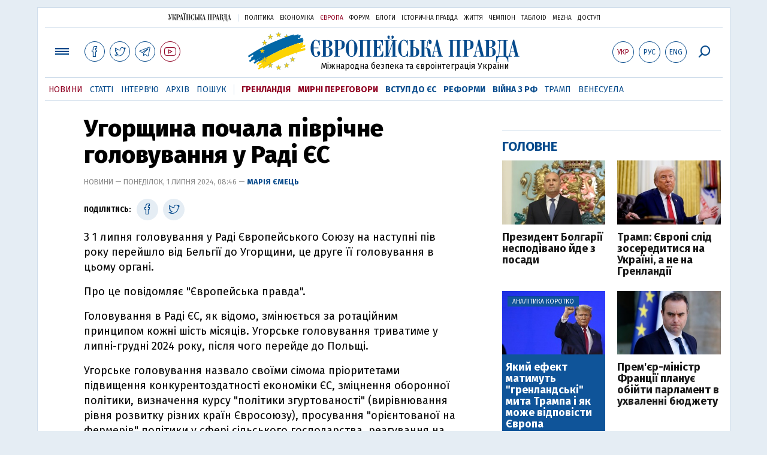

--- FILE ---
content_type: text/html; charset=utf-8
request_url: https://www.eurointegration.com.ua/news/2024/07/1/7189249/
body_size: 8596
content:
<!doctype html><html lang="uk"><head><script async src="https://cdn.onthe.io/io.js/BatfCWqbjmxr"></script>
<script>window._io_config=window._io_config||{},window._io_config["0.2.0"]=window._io_config["0.2.0"]||[],window._io_config["0.2.0"].push({page_url:"https://www.eurointegration.com.ua/news/2024/07/1/7189249/",page_url_canonical:"/news/2024/07/1/7189249/",page_title:"Угорщина почала піврічне головування у Раді ЄС",page_type:"article",page_language:"ua",article_authors:["Марія Ємець"],article_categories:["Угорщина"],article_subcategories:["Угорщина"],article_type:"news",article_word_count:"242",article_publication_date:"Mon, 01 Jul 2024 08:46:12 +0300"})</script><title>Угорщина почала піврічне головування у Раді ЄС | Європейська правда</title><meta name="viewport" content="width=device-width,initial-scale=1,maximum-scale=1,user-scalable=yes"><link href="https://fonts.googleapis.com/css?family=Fira+Sans:400,400i,700,700i,800,800i&amp;subset=cyrillic" rel="stylesheet"><link rel="stylesheet" href="/misc/v3/index.css?v=26"><link rel="stylesheet" href="/misc/v3/responsive.css?v=18"><script src="/misc/v3/jquery-1.9.1.min.js"></script>
<script src="/misc/v3/common.js?v=15"></script>
<script src="/misc/v3/matchMedia.js"></script>
<script src="/misc/v3/endless_ukr.js?v=3"></script><meta name="google-site-verification" content="tWwp9J-eMNf-6HWgQzkKELIHtAw9jQO63DHPWqBo-rc"><meta name="robots" content="index,follow"><link rel="canonical" href="https://www.eurointegration.com.ua/news/2024/07/1/7189249/"><link rel="amphtml" href="https://www.eurointegration.com.ua/news/2024/07/1/7189249/index.amp"><link rel="alternate" href="https://www.eurointegration.com.ua/news/2024/07/1/7189249/" hreflang="uk"><link rel="alternate" href="https://www.eurointegration.com.ua/rus/news/2024/07/1/7189249/" hreflang="ru"><meta name="description" content="З 1 липня головування у Раді Європейського Союзу на наступні пів року перейшло від Бельгії до Угорщини, це друге її головування в цьому органі."><meta name="keywords" content="Угорщина"><meta property="og:title" content="Угорщина почала піврічне головування у Раді ЄС"><meta property="og:type" content="article"><meta property="og:url" content="https://www.eurointegration.com.ua/news/2024/07/1/7189249/"><meta property="og:image" content="https://img.eurointegration.com.ua/images/doc/5/f/5fc2b98-63362687-604.jpg"><meta property="og:site_name" content="Європейська правда"><meta property="fb:app_id" content="552500884859152"><meta property="og:description" content="З 1 липня головування у Раді Європейського Союзу на наступні пів року перейшло від Бельгії до Угорщини, це друге її головування в цьому органі."><meta name="twitter:card" content="summary_large_image"><meta name="twitter:site" content="@EuropeanPravda"><meta name="twitter:title" content="Угорщина почала піврічне головування у Раді ЄС"><meta name="twitter:description" content="З 1 липня головування у Раді Європейського Союзу на наступні пів року перейшло від Бельгії до Угорщини, це друге її головування в цьому органі."><meta name="twitter:image:src" content="https://img.eurointegration.com.ua/images/doc/5/f/5fc2b98-63362687-604.jpg"><script type="application/ld+json">{"@context":"https://schema.org","@type":"NewsArticle","headline":"Угорщина почала піврічне головування у Раді ЄС","name":"Угорщина почала піврічне головування у Раді ЄС","datePublished":"2024-07-01T08:46:12+03:00","dateModified":"2024-07-01T08:46:12+03:00","description":"З 1 липня головування у Раді Європейського Союзу на наступні пів року перейшло від Бельгії до Угорщини, це друге її головування в цьому органі.","mainEntityOfPage":{"@type":"WebPage","@id":"https://www.eurointegration.com.ua/news/2024/07/1/7189249/"},"author":{"@type":"Organization","name":"Європейська правда"},"image":{"@type":"ImageObject","url":"https://img.eurointegration.com.ua/images/doc/5/f/5fc2b98-63362687-604.jpg","width":"767","height":"432"},"publisher":{"@type":"Organization","name":"Європейська правда","logo":{"@type":"ImageObject","url":"https://img.eurointegration.com.ua/images/publisher-euro-logo.png","width":445,"height":60}}}</script><link title type="application/rss+xml" rel="alternate" href="http://www.eurointegration.com.ua/rss/"><link rel="shortcut icon" href="/favicon.ico"><style>.thumb-wrap{position:relative;padding-bottom:56.25%;height:0;overflow:hidden}.thumb-wrap iframe{position:absolute;top:0;left:0;width:100%;height:100%;border-width:0;outline-width:0}.jc-right:before{content:"\e60e"}.jc-left:before{content:"\e60d"}</style><style type="text/css"><!--.zoomimg:after{background-image:url(https://www.eurointegration.com.ua/files/2/f/2f3dee0-zoom1.svg)!important}@media screen and (min-width:921px){.top_all_sections .top_menu__link:first-child{margin-left:12px;margin-right:12px}.top_options .top_options__item:last-child{margin-left:12px;margin-right:12px}}@media screen and (max-width:600px){.post__social__item{width:36px;min-width:36px}}@media screen and (min-width:780px) and (max-width:920px){.post__social__item{min-width:36px}}.layout_section_inner .content_column{width:95%}@media screen and (max-width:920px){.modal_local{top:98px!important}}.article_main .article__date{font:12px/1.3em fira sans,Arial,sans-serif}.article_img .article__media{margin-right:10px}@media screen and (max-width:920px){.layout_news_inner .right_column_content{display:none}}.article_story_grid .article__date{font:12px/1.3em fira sans,Arial,sans-serif}.article_main .article__subtitle{font:17px/1.1em fira sans,Arial,sans-serif}.article_story_grid .article__title a:after{margin:0 10px}.article_choice .article__title a:after{margin:0 10px}.label{font:22px/1em fira sans,Arial,sans-serif;font-weight:700}.common_content_articles .label{padding-bottom:14px}.news>div.article_img:first-child{margin-top:10px}.post__text ol{list-style:decimal;display:block;margin-block-start:0;margin-block-end:1em;margin-inline-start:0;margin-inline-end:0;padding-inline-start:20px;padding-left:32px}.post__text ol li{position:relative;padding:10px 0 10px 10px}.post__text ul{list-style:none;display:block;margin-block-start:0;margin-block-end:1em;margin-inline-start:0;margin-inline-end:0;padding-inline-start:20px}.post__text ul li{position:relative;padding:10px 0 10px 10px}.post__text ul li:before{content:'';width:9px;height:9px;border-radius:50%;background:#111;position:absolute;left:-18px;top:18px;z-index:2}.advtext_mob{display:block;font-family:proxima_nova_rgregular,Arial,sans-serif;font-size:9px;color:#bbb;text-transform:uppercase;text-align:left;margin-top:5px;margin-bottom:5px}@media screen and (min-width:500px){.advtext_mob{display:none}}.fb_iframe_widget_fluid_desktop,.fb_iframe_widget_fluid_desktop span,.fb_iframe_widget_fluid_desktop iframe{width:100%!important}@media screen and (max-width:920px){.article__topic{width:100%;padding:12px 0;float:none}}.modal-content{font-family:fira,Arial,sans-serif;font-weight:600}@media screen and (max-width:640px){.all-menu__additional{display:block;width:100%;margin-top:10px}.modal_local{overflow:auto;height:100vh}}@media screen and (min-width:1024px){.block_post_small{width:705px;margin:0 auto}}.post__photo img{width:100%;height:auto}.block_side_banner>*{display:none}.block_side_banner>*:not(script):not(style){display:block;margin:0 auto 15px}.post__text h3,.post__text h3 b,.post__text h3 strong,.header1,.header1 b,.header1 strong{font:25px/1.1em fira,Arial,sans-serif;font-weight:600;margin:15px 0 10px;text-align:left!important;background:0 0}.hl,.left_border{background:#e5edf4;padding:20px!important;margin:10px -15px;font-size:19px;line-height:1.3em}.hl_info{background:#fff;border:#cfddeb 1px solid;color:#444;padding:15px!important;margin:10px -15px 10px 15px;font-size:15px}.top_content_article .article_main{height:calc(100% – 15px)}.post__text h3,.post__text h3 b,.post__text h3 strong,.header1,.header1 b,.header1 strong{font:25px/1.1em fira sans,Arial,sans-serif}.post__service_bottom{margin-bottom:20px}.header1,.header1 b,.header1 strong{font-weight:700}--></style><script>$(document).ready(function(){moveTopBanner()}),$(window).resize(function(){moveTopBanner()}).resize();function moveTopBanner(){var $div,mq=window.matchMedia("(min-width: 920px)");mq.matches?($div=$(".top_content > .unit_fpage-banner"),console.log("1"),$div.length&&($div.remove(),$div.eq(0).prependTo(".common_content_articles"))):($div=$(".common_content_articles > .unit_fpage-banner"),console.log("2"),$div.length&&($div.remove(),$div.eq(0).appendTo(".top_content")))}</script><style>.top_content .unit_fpage-banner{order:1;width:100%;padding-left:12px;padding-right:12px}</style><script>(function(i,s,o,g,r,a,m){i.GoogleAnalyticsObject=r,i[r]=i[r]||function(){(i[r].q=i[r].q||[]).push(arguments)},i[r].l=1*new Date,a=s.createElement(o),m=s.getElementsByTagName(o)[0],a.async=1,a.src=g,m.parentNode.insertBefore(a,m)})(window,document,"script","//www.google-analytics.com/analytics.js","ga"),ga("create","UA-554376-13","auto"),ga("send","pageview")</script><script async src="https://pagead2.googlesyndication.com/pagead/js/adsbygoogle.js?client=ca-pub-4177955927398446" crossorigin="anonymous"></script><style>.post__text h2{padding:18px 0 10px;font-size:30px;line-height:1.15em}@media screen and (max-width:480px){.post__text h2{font-size:24px}}</style></head><body><div class="unit_header-banner"></div><header class="header"><div class="layout"><nav class="block block_project_menu"><ul class="project_menu layout_width"><li class="project_menu__item"><a href="//www.pravda.com.ua" class="main_up_logo_ukr">Українська правда</a><li class="project_menu__item"><span class="project_menu__spacer"></span><li class="project_menu__item"><a href="//www.pravda.com.ua" class="project_menu__link">Політика</a><li class="project_menu__item"><a href="//www.epravda.com.ua" class="project_menu__link">Економіка</a><li class="project_menu__item"><a href="//www.eurointegration.com.ua" class="project_menu__link project_menu__link_active">Європа</a><li class="project_menu__item"><a href="//forum.pravda.com.ua" class="project_menu__link">Форум</a><li class="project_menu__item"><a href="//blogs.pravda.com.ua" class="project_menu__link">Блоги</a><li class="project_menu__item"><a href="//www.istpravda.com.ua" class="project_menu__link">Історична правда</a><li class="project_menu__item"><a href="//life.pravda.com.ua" class="project_menu__link">Життя</a><li class="project_menu__item"><a href="//champion.com.ua" class="project_menu__link">Чемпіон</a><li class="project_menu__item"><a href="//tabloid.pravda.com.ua" class="project_menu__link">ТаблоID</a><li class="project_menu__item"><a href="//mezha.media/" class="project_menu__link">Mezha</a><li class="project_menu__item"><a href="//dostup.pravda.com.ua" class="project_menu__link">Доступ</a></ul></nav><div class="header__content"><div class="layout__inner_head"><div class="top_all_sections"><a class="top_menu__link modal_menu_open menu-link" onclick=return!1><span class="icon-menu"></span></a>
<a href="https://www.facebook.com/eupravda" target="_blank" class="top__social__item"><span class="icon-facebook"></span></a>
<a href="https://twitter.com/EuropeanPravda" target="_blank" class="top__social__item"><span class="icon-twitter"></span></a>
<a href="https://t.me/EurointegrationComUA" target="_blank" class="top__social__item"><span class="icon-telegram"></span></a>
<a href="https://www.youtube.com/@EuroPravda" target="_blank" class="top__social__item top__social__item_red"><span class="icon-youtube"></span></a></div><div class="top_options"><a href="/news/2024/07/1/7189249/" class="top_options__item top_options__item_active top_options__item_lang"><span class="options_text">Укр</span></a>
<a href="/rus/news/2024/07/1/7189249/" class="top_options__item top_options__item_lang"><span class="options_text">Рус</span></a>
<a href="/eng/" class="top_options__item top_options__item_lang"><span class="options_text">Eng</span></a>
<a href="https://www.eurointegration.com.ua/search/" onclick=return!1 class="top_options__item top_options__item_search modal_search_open search-link"><span class="icon-search"></span></a></div><div class="main_logo"><div><a class="main_logo__link" href="/"><span class="main_logo__symbol"></span><span class="main_logo__image_ukr">Європейська правда</span></a></div><div class="main_logo__description">Міжнародна безпека та євроінтеграція України</div></div></div><div data-vr-zone="Mobile main menu" class="modal_menu modal_local"><div class="close-link-menu"><div><a onclick=return!1 href><span class="icon-close"></span></a></div></div><div class="layout"><div class="layout__inner"><div class="wide-nav"><ul class="all-menu__main"><li data-vr-contentbox="Новини" data-vr-contentbox-url="/news/" class="all-menu__main__item"><a data-vr-headline href="/news/" class="all-menu__main__link">Новини</a><li data-vr-contentbox="Теми" data-vr-contentbox-url="/tags/" class="all-menu__main__item"><a data-vr-headline href="/tags/" class="all-menu__main__link">Теми</a><li data-vr-contentbox="Статті" data-vr-contentbox-url="/articles/" class="all-menu__main__item"><a data-vr-headline href="/articles/" class="all-menu__main__link">Статті</a><li data-vr-contentbox="Інтерв'ю" data-vr-contentbox-url="/interview/" class="all-menu__main__item"><a data-vr-headline href="/interview/" class="all-menu__main__link">Інтерв'ю</a><li data-vr-contentbox="Колонки" data-vr-contentbox-url="/experts/" class="all-menu__main__item"><a data-vr-headline href="/experts/" class="all-menu__main__link">Колонки</a><li data-vr-contentbox="Архів" data-vr-contentbox-url="/archives/" class="all-menu__main__item"><a data-vr-headline href="/archives/" class="all-menu__main__link">Архів</a><li data-vr-contentbox="Пошук" data-vr-contentbox-url="/search/" class="all-menu__main__item"><a data-vr-headline href="/search/" class="all-menu__main__link">Пошук</a><li data-vr-contentbox="Навігатор угоди" data-vr-contentbox-url="http://navigator.eurointegration.com.ua" target="_blank" class="all-menu__main__item"><a data-vr-headline href="http://navigator.eurointegration.com.ua" target="_blank" class="all-menu__main__link">Навігатор угоди</a></ul><ul class="all-menu__sections"><li class="all-menu__sections__item"><a href="/tags/5f117c6c1f271/" class="all-menu__sections__link top_menu__link_selected_red">Гренландія</a><li class="all-menu__sections__item"><a href="/tags/peace-talks/" class="all-menu__sections__link top_menu__link_selected_red">Мирні переговори</a><li class="all-menu__sections__item"><a href="/tags/eu-ukraine/" class="all-menu__sections__link">Вступ до ЄС</a><li class="all-menu__sections__item"><a href="/tags/reforms/" class="all-menu__sections__link">Реформи</a><li class="all-menu__sections__item"><a href="/tags/russian-crisis/" class="all-menu__sections__link">Війна з РФ</a><li class="all-menu__sections__item"><a href="/tags/trump/" class="all-menu__sections__link">Трамп</a><li class="all-menu__sections__item"><a href="/tags/venezuela/" class="all-menu__sections__link">Венесуела</a></ul><ul class="all-menu__additional"><li class="all-menu__additional__item"><a href="//www.pravda.com.ua" class="all-menu__additional__link">Українська правда</a><li class="all-menu__additional__item"><a href="//www.epravda.com.ua" class="all-menu__additional__link">Економіка</a><li class="all-menu__additional__item"><a href="//www.eurointegration.com.ua" class="all-menu__additional__link all-menu__additional__link_active">Європа</a><li class="all-menu__additional__item"><a href="//forum.pravda.com.ua" class="all-menu__additional__link">Форум</a><li class="all-menu__additional__item"><a href="//blogs.pravda.com.ua" class="all-menu__additional__link">Блоги</a><li class="all-menu__additional__item"><a href="//www.istpravda.com.ua" class="all-menu__additional__link">Історична правда</a><li class="all-menu__additional__item"><a href="//life.pravda.com.ua" class="all-menu__additional__link">Життя</a><li class="all-menu__additional__item"><a href="//tabloid.pravda.com.ua" class="all-menu__additional__link">ТаблоID</a><li class="all-menu__additional__item"><a href="//mezha.media/" class="all-menu__additional__link">Mezha</a><li class="all-menu__additional__item"><a href="//dostup.pravda.com.ua" class="all-menu__additional__link">Доступ</a></ul><div class="menu-social"><a class="menu-social__item" href="https://www.facebook.com/eupravda" target="_blank"><span class="icon-facebook"></span></a>
<a class="menu-social__item" href="https://twitter.com/EuropeanPravda" target="_blank"><span class="icon-twitter"></span></a>
<a class="menu-social__item" href="https://t.me/EurointegrationComUA" target="_blank"><span class="icon-telegram"></span></a>
<a class="menu-social__item menu-social__item_red" href="https://www.youtube.com/@EuroPravda" target="_blank"><span class="icon-youtube"></span></a></div></div></div></div></div><div class="modal modal_search modal_local"><div class="close-link close-link-search"><div><a onclick=return!1 href><span class="icon-close"></span></a></div></div><div class="layout"><div class="dialog dialog_search"><div class="search-container"><form action="https://www.eurointegration.com.ua/search/" method="get"><div class="search-form"><div><input name="search" class="search-field" type="text" placeholder="Що ви шукаєте?"></div><div><input class="search-button" type="submit" value="Знайти"></div></div></form></div></div></div></div></div><div id="current_id" style="display:none">7189249</div><nav data-vr-zone="Main menu" class="block block_menu"><div class="layout__width"><div class="nav-wrapper priority-nav"><ul class="top_menu"><li data-vr-contentbox="Новини" data-vr-contentbox-url="/news/" class="top_menu__item"><a data-vr-headline href="/news/" class="top_menu__link top_menu__link_active">Новини</a><li data-vr-contentbox="Статті" data-vr-contentbox-url="/articles/" class="top_menu__item"><a data-vr-headline href="/articles/" class="top_menu__link">Статті</a><li data-vr-contentbox="Інтерв'ю" data-vr-contentbox-url="/interview/" class="top_menu__item"><a data-vr-headline href="/interview/" class="top_menu__link">Інтерв'ю</a><li data-vr-contentbox="Архів" data-vr-contentbox-url="/archives/" class="top_menu__item"><a data-vr-headline href="/archives/" class="top_menu__link">Архів</a><li data-vr-contentbox="Пошук" data-vr-contentbox-url="/search/" class="top_menu__item"><a data-vr-headline href="/search/" class="top_menu__link">Пошук</a><li class="top_menu__item"><span class="top_menu__spacer"></span><li class="top_menu__item"><a href="/tags/5f117c6c1f271/" id="7112246" class="top_menu__link top_menu__link_selected_red">Гренландія</a><li class="top_menu__item"><a href="/tags/peace-talks/" id="7205977" class="top_menu__link top_menu__link_selected_red">Мирні переговори</a><li class="top_menu__item"><a href="/tags/eu-ukraine/" id="7134960" class="top_menu__link top_menu__link_selected">Вступ до ЄС</a><li class="top_menu__item"><a href="/tags/reforms/" id="7212963" class="top_menu__link top_menu__link_selected">Реформи</a><li class="top_menu__item"><a href="/tags/russian-crisis/" id="7133593" class="top_menu__link top_menu__link_selected">Війна з РФ</a><li class="top_menu__item"><a href="/tags/trump/" id="7079497" class="top_menu__link">Трамп</a><li class="top_menu__item"><a href="/tags/venezuela/" id="7092440" class="top_menu__link">Венесуела</a></ul></div></div></nav></div></div></header><div class="layout layout_main layout_news" id="endless7189249"><div class="layout_news_inner"><div class="article_content"><div class="content_news_column"><article class="post"><header class="post__header"><h1 class="post__title">Угорщина почала піврічне головування у Раді ЄС</h1><div class="post__time">Новини — Понеділок, 1 липня 2024, 08:46 — <span class="post__author"><a href="/authors/yemets/">Марія Ємець</a></span></div></header><div class="block_post"><aside class="post__service"><div class="post__statistic"></div><script type="text/javascript">function fb_share(share_url){FB.ui({method:"share",href:share_url},function(){})}function tw_share(share_url,share_title){var loc=share_url,title=encodeURIComponent(share_title);window.open("https://twitter.com/share?url="+loc+"&text="+encodeURIComponent(share_title)+"&via=EuropeanPravda&","twitterwindow","height=450, width=550, top="+($(window).height()/2-225)+", left="+$(window).width()/2+", toolbar=0, location=0, menubar=0, directories=0, scrollbars=0")}</script><div class="post__social post__social_top"><span class="post__social_text">Поділитись:</span>
<a href="https://www.facebook.com/sharer/sharer.php?u=https://www.eurointegration.com.ua/news/2024/07/1/7189249/" class="post__social__item post__social__item_facebook" target="_blank"><span class="icon icon-facebook"></span></a>
<a href onclick='return tw_share("https://www.eurointegration.com.ua/news/2024/07/1/7189249/","Угорщина почала піврічне головування у Раді ЄС"),!1' class="post__social__item post__social__item_twitter"><span class="icon icon-twitter"></span></a></div></aside><div class="post__text" data-io-article-url="https://www.eurointegration.com.ua/news/2024/07/1/7189249/"><p>З 1 липня головування у Раді Європейського Союзу на наступні пів року перейшло від Бельгії до Угорщини, це друге її головування в цьому органі.<p>Про це повідомляє "Європейська правда".&nbsp;<p>Головування в Раді ЄС, як відомо, змінюється за ротаційним принципом кожні шість місяців. Угорське головування триватиме у липні-грудні 2024 року, після чого перейде до Польщі.<p>Угорське головування назвало своїми сімома пріоритетами підвищення конкурентоздатності економіки ЄС, зміцнення оборонної політики, визначення курсу "політики згуртованості" (вирівнювання рівня розвитку різних країн Євросоюзу), просування "орієнтованої на фермерів" політики у сфері сільського господарства, реагування на "демографічні виклики" та забезпечення "послідовної та заснованої на заслугах політики розширення".</p><style>.mobile-only-ads{display:none}@media only screen and (max-width:767px){.mobile-only-ads{display:flex;justify-content:center;align-items:center;width:100%}}</style><div class="mobile-only-ads"><ins class="adsbygoogle" style="display:inline-block;width:300px;height:250px" data-ad-client="ca-pub-4177955927398446" data-ad-slot="9881430300"></ins>
<script>(adsbygoogle=window.adsbygoogle||[]).push({})</script></div><p>Понад пів року тому прем&rsquo;єр-міністр Угорщини Віктор Орбан сказав, що угорське головування в Раді Європейського Союзу в другій половині 2024 року буде "більше миротворчим", а <a href="/news/2023/12/21/7176014/"><strong>його метою є "окупувати Брюссель"</strong></a>.<p>Невдовзі перед початком головування угорський лідер заявив, що Європейський Союз занепадає, у той час як брюссельські посадовці <strong><a href="/news/2024/06/29/7189191/">"нагадують йому комуністів"</a>,</strong> а перед тим <a href="/news/2024/06/29/7189190/"><strong>назвав "ганебним пактом" домовленість європейських</strong></a> партій про розподіл топпосад у ЄС.&nbsp;<p>За інформацією "ЄвроПравди", Орбан уже наступного тижня <a href="/news/2024/06/28/7189163/"><strong>може зустрітися з Володимиром Зеленським</strong></a>, можливо, в Україні, аби зробити крок до налагодження відносин між Києвом і Будапештом під тиском з боку ЄС.<p>Нагадаємо, за головування Бельгії відбулися кілька визначальних для України подій у відносинах з ЄС: відбувся запуск переговорів про вступ, а також була підписана безпекова угода між Україною і Євросоюзом у продовження так званої вільнюської декларації G7.&nbsp;<p>Крім того, затвердили <a href="/news/2024/06/24/7188756/"><strong>14-й пакет санкцій</strong></a> проти РФ, які вперше після повномасштабного вторгнення Росії в Україну передбачають санкції проти російського газу.</div><div class="post__subscribe_bottom"><div class="post__subscribe_text">Підписуйся на "Європейську правду"!</div><div class="post__subscribe_wrapper"><a class="post__subscribe__item" href="https://www.facebook.com/eupravda" target="_blank"><span class="icon-facebook"></span></a>
<a class="post__subscribe__item" href="https://twitter.com/EuropeanPravda" target="_blank"><span class="icon-twitter"></span></a>
<a class="post__subscribe__item" href="https://t.me/EurointegrationComUA" target="_blank"><span class="icon-telegram"></span></a>
<a class="post__subscribe__item post__subscribe__item_red" href="https://www.youtube.com/@EuroPravda" target="_blank"><span class="icon-youtube"></span></a></div></div><div class="post__report">Якщо ви помітили помилку, виділіть необхідний текст і натисніть Ctrl + Enter, щоб повідомити про це редакцію.</div><div class="post__tags"><span class="post__tags__item"><a href="/tags/hungary/">Угорщина</a></span></div><div class="advtext">Реклама:</div><ins class="adsbygoogle" style="display:block" data-ad-client="ca-pub-4177955927398446" data-ad-slot="7086911854" data-ad-format="auto" data-full-width-responsive="true"></ins>
<script>(adsbygoogle=window.adsbygoogle||[]).push({})</script><aside class="block_choice_mobile"></aside><div class="article_300_banner_mobile"></div><a name="comments"></a><div class="fb-comments" data-href="https://www.eurointegration.com.ua/news/2024/07/1/7189249/" data-width="100%" data-numposts="2" data-colorscheme="light"></div></div></article></div></div><aside class="right_article_column"><div class="right_column_content"><div class="main_300_banner"><div class="block_side_banner"></div></div><div class="block_news block_news_side_top"><h2 class="label"><span>Головне</span></h2><div class="block_news_side_top__inner"><div class="article article_choice"><div class="article__body"><div class="article__media"><img src="https://img.eurointegration.com.ua/images/doc/a/4/a48e172---------------2026-01-19-193308-220.jpg" alt class="article__img" width="220" height="136"></div><h3 class="article__title"><a href="/news/2026/01/19/7229384/">Президент Болгарії несподівано йде з посади</a></h3></div></div><div class="article article_choice"><div class="article__body"><div class="article__media"><img src="https://img.eurointegration.com.ua/images/doc/4/d/4d80f3b-trump-1038x778.jpg" alt class="article__img" width="220" height="136"></div><h3 class="article__title"><a href="/news/2026/01/19/7229379/">Трамп: Європі слід зосередитися на Україні, а не на Гренландії</a></h3></div></div><div class="article article_choice article_choice_bg"><div class="article__body"><div class="article__media"><img src="https://img.eurointegration.com.ua/images/doc/c/8/c8484f6--trump-2.jpg" alt class="article__img" width="220" height="136"><div class="article__label"><span>Аналітика коротко</span></div></div><h3 class="article__title"><a href="/news/2026/01/19/7229380/">Який ефект матимуть "гренландські" мита Трампа і як може відповісти Європа</a></h3></div></div><div class="article article_choice"><div class="article__body"><div class="article__media"><img src="https://img.eurointegration.com.ua/images/doc/c/f/cf22f0a-492853.jpg" alt class="article__img" width="220" height="136"></div><h3 class="article__title"><a href="/news/2026/01/19/7229373/">Прем'єр-міністр Франції планує обійти парламент в ухваленні бюджету</a></h3></div></div></div></div><div class="block_news block_news_side"><div class="block__head"><h2 class="label"><a href="/news/">Останні новини</a></h2></div><div class="news"><div class="article article_news"><div class="article__time">20:57</div><div class="article__title"><a href="/news/2026/01/19/7229390/">Cибіга передав румунській колезі перелік обладнання, яке допомогло б Україні пройти зиму</a></div></div><div class="article article_news"><div class="article__time">20:54</div><div class="article__title"><a href="/news/2026/01/19/7229389/">Норвегія та Швеція не виключають своєї участі у місії НАТО в Гренландії</a></div></div><div class="article article_news"><div class="article__time">20:35</div><div class="article__title"><a href="/news/2026/01/19/7229388/">Угорщина вважає, що суперечка довкола Гренландії&nbsp;&ndash; "не справа ЄС"</a></div></div><div class="article article_news"><div class="article__time">20:28</div><div class="article__title"><a href="/news/2026/01/19/7229387/">Президент Фінляндії сумнівається у можливості військового втручання США у Гренландії</a></div></div><div class="article article_news"><div class="article__time">20:14</div><div class="article__title"><a href="/news/2026/01/19/7229386/">ЗМІ: Макрон відхилить запрошення Трампа до його Ради миру</a></div></div><div class="article article_news article_bold"><div class="article__time">19:48</div><div class="article__title"><a href="/news/2026/01/19/7229385/">ЗМІ: Трамп був впевнений, що військові в Гренландії – це провокація проти США</a></div></div><div class="article article_news article_red"><div class="article__time">19:32</div><div class="article__title"><a href="/news/2026/01/19/7229384/">Президент Болгарії несподівано йде з посади</a></div></div></div><div class="link_more"><a href="/news/">Усі новини</a></div></div><div data-vr-zone="Choice" class="block_news block_choice_side"><h2 class="label"><span>Вибір редактора</span></h2><div class="block_choice_side__inner"><div data-vr-contentbox='"Ліквідація Молдови" чи план вступу в ЄС? Навіщо Санду заговорила про приєднання до Румунії' data-vr-contentbox-url="/articles/2026/01/14/7229005/" class="article article_story_grid"><div class="article__body"><div class="article__media"><img src="https://img.eurointegration.com.ua/images/doc/a/9/a95c5ef-sandu-dan-unirea-705_400x224.jpg" width="400" height="224" alt class="article__img"></div><div class="article__content"><h3 class="article__title"><a data-vr-headline href="/articles/2026/01/14/7229005/">"Ліквідація Молдови" чи план вступу в ЄС? Навіщо Санду заговорила про приєднання до Румунії</a></h3><div class="article__date">14 січня 2026 — <a href="/authors/sydorenko/">Сергій Сидоренко</a>, Європейська правда</div></div></div></div></div></div></div></aside></div><div class="news_divide-banner"></div></div><div id="this_page" style="display:none">7189249</div><div id="ids" style="display:none"></div><div id="endless"></div><script type="text/javascript" src="https://platform.twitter.com/widgets.js"></script>
<script>var url_title_arr=[];url_title_arr[7189249]=[],url_title_arr[7189249].url="https://www.eurointegration.com.ua/news/2024/07/1/7189249/",url_title_arr[7189249].title="Угорщина почала піврічне головування у Раді ЄС"</script><footer class="footer" id="footer"><div class="layout layout__inner_footer"><div class="footer__content"><div class="bottom_logo"><span class="bottom_logo__image_ukr">Європейська правда</span></div><div class="footer__text"><p>© 2014-2024, Європейська правда, eurointegration.com.ua <b>(<a href="https://www.eurointegration.com.ua/about/"><u>детальніше про нас</u></a>)</b>.<br>E-mail&nbsp;редакції:&nbsp;<a href="mailto:editors@eurointegration.com.ua">editors@eurointegration.com.ua</a><p>Використання новин з сайту дозволено лише за умови посилання (гіперпосилання) на "Європейську правду", www.eurointegration.com.ua. Републікація повного тексту статей, інтерв'ю та колонок - <b>заборонена</b>.<p>Матеріали з позначкою <b>PROMOTED</b> є рекламними та публікуються на правах реклами. Редакція може не поділяти погляди, які в них промотуються.<p>Матеріали з плашкою <b>СПЕЦПРОЄКТ</b> та <b>ЗА ПІДТРИМКИ</b> також є рекламними, проте редакція бере участь у підготовці цього контенту і поділяє думки, висловлені у цих матеріалах.<p>Редакція не несе відповідальності за факти та оціночні судження, оприлюднені у рекламних матеріалах. Згідно з українським законодавством відповідальність за зміст реклами несе рекламодавець.<p>Суб'єкт у сфері онлайн-медіа; ідентифікатор медіа – R40-02162.<p>Всі матеріали, які розміщені на цьому сайті із посиланням на агентство <span style="text-decoration:underline"><a href="https://interfax.com.ua/" rel="nofollow noopener noreferrer" target="_blank">"Інтерфакс-Україна"</a></span>, не підлягають подальшому відтворенню та/чи розповсюдженню в будь-якій формі, інакше як з письмового дозволу агентства "Інтерфакс-Україна".<p>Проєкт втілюється за підтримки міжнародних донорів, основне фінансування надає <b>National Endowment for Democracy</b>. Донори не мають впливу на зміст публікацій та можуть із ними не погоджуватися, відповідальність за оцінки несе виключно редакція.</div><div class="footer_partners"><div class="footer_partners_item"><img alt src="https://img.eurointegration.com.ua/images/doc/3/f/3fcf45e-ned.gif" title></div><div class="footer_partners_item"><a href="https://euaci.eu/"><img alt src="https://img.eurointegration.com.ua/images/doc/5/4/54a088b-euaci-logo-rgb-2-5.png" title></a></div><div class="footer_partners_item"><img alt src="https://img.eurointegration.com.ua/images/doc/5/b/5bb5a2e-en-fundedbyeu.png" title></div></div><div></div></div></div></footer><script src="/misc/v3/priority-nav.js"></script>
<script>$(document).ready(function(){var wrapper=document.querySelector(".nav-wrapper"),nav=priorityNav.init({mainNavWrapper:".nav-wrapper",mainNav:".top_menu",navDropdownLabel:"...",navDropdownClassName:"nav__dropdown",navDropdownToggleClassName:"nav__dropdown-toggle"})})</script><div id="fb-root"></div><script>window.fbAsyncInit=function(){FB.init({appId:"552500884859152",autoLogAppEvents:!0,xfbml:!0,version:"v2.12"})},function(d,s,id){var js,fjs=d.getElementsByTagName(s)[0];if(d.getElementById(id))return;js=d.createElement(s),js.id=id,js.src="https://connect.facebook.net/uk_UA/sdk.js#xfbml=1&version=v2.12&appId=552500884859152&autoLogAppEvents=1",fjs.parentNode.insertBefore(js,fjs)}(document,"script","facebook-jssdk")</script><script async src='https://cdn.onthe.io/io.js/BatfCWqbjmxr'></script>
<script type="text/javascript" src="/misc/v2/erukr.js?v=2"></script>
<script type="text/javascript">var pp_gemius_identifier="zCgwPbB4p7cScqACXT63n.Vn7MPF0kPxXdwVvDIYF3..K7";function gemius_pending(i){window[i]=window[i]||function(){var x=window[i+"_pdata"]=window[i+"_pdata"]||[];x[x.length]=Array.prototype.slice.call(arguments,0)}}(function(cmds){for(var c;c=cmds.pop();)gemius_pending(c)})(["gemius_cmd","gemius_hit","gemius_event","gemius_init","pp_gemius_hit","pp_gemius_event","pp_gemius_init"]),window.pp_gemius_cmd=window.pp_gemius_cmd||window.gemius_cmd,function(d,t){try{var gt=d.createElement(t),s=d.getElementsByTagName(t)[0],l="http"+(location.protocol=="https:"?"s":"");gt.setAttribute("async","async"),gt.setAttribute("defer","defer"),gt.src=l+"://gaua.hit.gemius.pl/xgemius.min.js",s.parentNode.insertBefore(gt,s)}catch{}}(document,"script")</script></body></html>

--- FILE ---
content_type: text/html; charset=utf-8
request_url: https://www.google.com/recaptcha/api2/aframe
body_size: 269
content:
<!DOCTYPE HTML><html><head><meta http-equiv="content-type" content="text/html; charset=UTF-8"></head><body><script nonce="ItZWqOD9pX9jBCCJ7p7-Ow">/** Anti-fraud and anti-abuse applications only. See google.com/recaptcha */ try{var clients={'sodar':'https://pagead2.googlesyndication.com/pagead/sodar?'};window.addEventListener("message",function(a){try{if(a.source===window.parent){var b=JSON.parse(a.data);var c=clients[b['id']];if(c){var d=document.createElement('img');d.src=c+b['params']+'&rc='+(localStorage.getItem("rc::a")?sessionStorage.getItem("rc::b"):"");window.document.body.appendChild(d);sessionStorage.setItem("rc::e",parseInt(sessionStorage.getItem("rc::e")||0)+1);localStorage.setItem("rc::h",'1768849697993');}}}catch(b){}});window.parent.postMessage("_grecaptcha_ready", "*");}catch(b){}</script></body></html>

--- FILE ---
content_type: text/css
request_url: https://www.eurointegration.com.ua/misc/v3/responsive.css?v=18
body_size: 3333
content:
@charset "windows-1251";@media screen and (max-width:990px){.layout{width:100%}.main_content,.article_content,.section_content{width:calc(100% - 320px)}.content_article_column{width:100%}.left_column{width:43%}.center_column{width:57%}.content_column{width:100%}.post__photo_big img{width:100%;height:auto}.post__social__item{}.layout_wide .article_content{width:100%}.layout_wide .post__header{width:100%;margin:0 auto;padding:0 15px}.article_partition .article__title{font-size:20px}.layout_news_inner .article_content{width:calc(100% - 340px)}.layout_news_inner .right_article_column{width:340px;padding-left:40px}.content_news_column{width:100%}.post__title{font-size:36px}.layout_article_inner .article_content{width:calc(100% - 340px)}.layout_article_inner .right_article_column{width:340px;padding-left:40px}.layout_section_inner .section_content{width:calc(100% - 340px)}.layout_section_inner .right_article_column{width:340px;padding-left:40px}}@media screen and (max-width:1151px){.layout_main_first{border-left:none;border-right:none}}@media screen and (max-width:1255px){.header .layout{margin-top:0;border:none}.layout_main{border:none}.footer{margin-bottom:0}.footer .layout{border:none}.center_column .block_stories .article_story .article__img_link{width:139px}.unit_header-banner>*:not(script):not(style){display:inline-block;margin:10px auto 7px;text-align:center}}@media screen and (max-width:1024px){.article_main .article__title{font-size:24px}.article_story_grid .article__title{font-size:20px}.content_column .article_main .article__title{font-size:30px}.block_post_small{width:100%}.top_content_en .top_content_article{width:62%}.top_content_info{width:38%}.top_content_en .top_content_article{width:66.666666%}.top_content_news_en{width:33.333333%}}@media screen and (max-width:920px){.block_top_banner{display:none}.main_300_banner_mobile{margin-top:15px}.unit_column-banner{display:none}.top_content_en .top_content_article{width:100%}.top_content_news_en{width:100%}.top_content_news_en .label{font-size:16px;padding:24px 10px 12px}.top_content_en{margin-bottom:8px}}@media screen and (max-width:920px){.main_content{width:100%}.content_news_column{width:100%}.main_logo__link{width:275px}.main_logo__symbol{display:inline-block;margin:0 auto;width:57px;height:37px;background-size:57px 37px;background-repeat:no-repeat;margin-right:5px;margin-top:5px}.main_logo__image_ukr,.main_logo__image_rus{display:inline-block;margin:0 auto;width:212px;height:27px;background-size:212px 27px;background-repeat:no-repeat;vertical-align:top;margin-top:12px}.main_logo__image_eng{display:inline-block;margin:0 auto;width:176px;height:27px;background-size:176px 27px;background-repeat:no-repeat;vertical-align:top;margin-top:12px}.top_all_sections .options_text{display:none}.top_all_sections .top_menu__link{}.top_all_sections span{text-align:center;padding-left:0}.menu-options .top_options__item_lang{display:inline-block}.top_options__item{min-width:36px}.header__content{min-height:54px;max-height:54px;padding:2px 0 0}.top_all_sections{margin:8px 0 0}.top_options{margin:8px 0 0}.block_project_menu{display:none}.main_logo__description{display:none}.block_choice_mobile .block_choice{margin-top:30px}.block_choice_mobile .block_choice .block__head{padding-top:15px;border-top:#cfddeb 1px solid}.article_main .article__title{font-size:30px}.right_column_mobile{margin-top:15px}.article__wide{height:420px}.article__wide__back{height:420px}.article__wide .post__title{font-size:38px}.content_column .article_main .article__title{font-size:24px}.article_partition .article__title{font-size:30px}.block_columns{margin-top:30px}.block_columns .label{padding:15px 0}.block_twitter{display:none}.block_news_up{display:none}.block_stories .block__head{margin-top:0}.block_announcement_top{margin-top:30px}.block_announcement_top .label{border:none}.modal_local{top:98px}.block_announcement_top .block__head{padding-top:0}.article_story_grid .article__title{font-size:18px}.common_content_video__inner .article_story_grid .article__title{font-size:16px}.top_content{flex-wrap:wrap}.top_content_article{width:100%;order:1;margin-bottom:20px}.top_content_en .top_content_article{order:0;margin-bottom:0}.top_content_news{width:100%;order:2}.common_content{flex-wrap:wrap}.common_content_news{width:100%;padding:0 10px;margin-bottom:30px}.common_content_news .news .article:nth-child(n+24){border-bottom:none}.common_content_news .news .article:nth-child(n+25){display:none}.common_content_articles{width:100%}.layout_news_inner .article_content{width:100%}.layout_news_inner .right_article_column{width:100%;padding-left:0}.layout_news_inner{flex-wrap:wrap}.block_news_side_top{margin-top:0}.block_news_side_top__inner .article_choice{width:25%}.layout_news .block_choice_side{display:none}.layout_article_inner{flex-wrap:wrap}.layout_article_inner .article_content{width:100%}.layout_article_inner .right_article_column{width:100%;padding-left:0}.layout_section_inner{flex-wrap:wrap}.layout_section_inner .section_content{width:100%}.layout_section_inner .right_article_column{width:100%;padding-left:0}.layout_section_inner .content_column{width:100%}.right_article_column{margin-top:25px}.menu-social,.menu-options{display:block}}@media screen and (min-width:780px) and (max-width:920px){.post__views{display:none!important}.post__social__item{min-width:36px}}@media screen and (min-width:781px) and (max-width:920px),screen and (max-width:640px){.article_partition{position:relative}.article_partition .article__content{position:absolute;bottom:0;width:100%;background:-moz-linear-gradient(top,transparent 0%,rgba(0,0,0,.85) 100%);background:-webkit-gradient(linear,left top,left bottom,color-stop(0%,transparent),color-stop(100%,rgba(0,0,0,.85)));background:-webkit-linear-gradient(top,transparent 0%,rgba(0,0,0,.85) 100%);background:-o-linear-gradient(top,transparent 0%,rgba(0,0,0,.85) 100%);background:-ms-linear-gradient(top,transparent 0%,rgba(0,0,0,.85) 100%);background:linear-gradient(to bottom,transparent 0%,rgba(0,0,0,.85) 100%);filter:progid:DXImageTransform.Microsoft.gradient(startColorstr='#00000000',endColorstr='#e6000000',GradientType=0);padding:60px 0 15px}.article_main_mode .article__content{padding:5px 0}.article_partition a.article__img_link{display:block;z-index:1;position:absolute;top:0;left:0;height:100%;width:100%}.article_partition .article__title{font:30px/1em fira_exbold,Arial,sans-serif;margin:7px 0 0;font-weight:400;padding:0 15px 8px}.article_partition .article__subtitle{font:13px/1.1em fira_book,Arial,sans-serif;color:#fff;padding:0 15px 5px}.article_partition .article__title a{display:block;color:#fff;position:relative;z-index:2}.article_partition .article__title a:hover{opacity:.85}.article_partition .article__date{font:10px/1.1em fira_book,Arial,sans-serif;color:#fff;text-transform:uppercase;padding:5px 15px}.article_partition .article__label{display:inline-block;position:absolute;top:15px;left:15px;font:11px/.9em fira_book,Arial,sans-serif;color:#fff;text-transform:uppercase;background:#4a5d32;padding:5px 8px 4px;line-height:1}.article_partition .article__img{width:100%;height:auto;vertical-align:bottom}.comments__inputbox__counter{display:none!important}.comment__submit{float:left;clear:both;margin-top:12px}.year_menu__item{width:7%;margin:0 2% 0 0}.block_archive_year .ui-datepicker-group{width:44%;margin:0 5% 25px 0}.top_columns_block{overflow:hidden;margin:0;padding-bottom:10px}.article_top_column{width:100%;padding:0;float:none}.top_columns_block .article_top_column{overflow:hidden}.top_columns_block .article_top_column:nth-child(n+2){border-top:#e3e3e3 1px solid;margin-top:13px;padding-top:14px}.article_top_column .article__author__img{float:left;margin-right:20px}.page_navigation ol{width:100%}.article_cartoon .article__title{font-size:15px}.header__conten_second{margin-top:-30px;margin-bottom:15px}.top_content{margin-bottom:0}}@media screen and (max-width:800px){.close-link-search,.close-link-auth,.close-link-menu,.close-link-date{width:55px}.close-link-search>div,.close-link-auth>div,.close-link-menu>div,.close-link-date>div{width:45px;text-align:center;float:right;margin-right:10px;margin-top:6px}.close-link-search span,.close-link-auth span,.close-link-menu span,.close-link-date span{line-height:45px}.menu_options__item_lang{display:block}.article_partition .article__title{font-size:24px}.top_content_en{flex-wrap:wrap}.top_content_en .top_content_article{width:100%}.top_content_info{width:100%}.top_content_info .label{text-align:left}}@media screen and (max-width:780px){.article_content,.section_content{width:100%}.article_main .article__title{font-size:24px}.common_content_choice__main .article_story_grid .article__title{font-size:30px}.right_article_column{width:100%;padding-left:0;margin-top:25px}.right_article_column .block_columns,.right_article_column .block_company{display:none}.top-options__item_calendar{display:block}.content_column .article_main .article__title{font-size:26px}.block_side_navigation{display:none!important}.content_article_column{padding-right:0;padding-left:0}.block_side_responsive__inner{overflow:hidden}.block_side_responsive__inner .article_side_top{}.block_side_responsive__inner .article_side_top .article__title{}.block_side_responsive__inner .article_side_top .article__subtitle{}.block_side_responsive__inner .article_side_top .article__date{}.block_side_responsive__inner .article_side_top .article__label{display:none}.common_content_articles_en .common_content_articles__inner .article_story_grid{width:50%}.layout_main_first .common_content_articles_en .common_content_articles__inner .article_story_grid:nth-child(n){order:6}.layout_main_first .common_content_articles_en .common_content_articles__inner .article_story_grid:nth-child(1){order:0}.layout_main_first .common_content_articles_en .common_content_articles__inner .article_story_grid:nth-child(2){order:1}.layout_main_first .common_content_articles_en .common_content_articles__inner .article_story_grid:nth-child(3){order:2}.layout_main_first .common_content_articles_en .common_content_articles__inner .article_story_grid:nth-child(5){order:3}.layout_main_first .block_subscription{order:4}.article_about .article__title{font-size:22px}.article_about{padding:10px 10px 15px}}@media screen and (min-width:781px) and (max-width:980px){.block_large_stories .article_story .article__img_link{width:200px}.block_large_stories .article_story .article__title{font-size:18px}}@media screen and (max-width:740px){.layout_wide .post__service{width:100%}.layout_wide .post__text p,.layout_wide .post__photo{width:100%}.layout_wide .post__text h3{width:100%}.layout_wide .post__source,.layout_wide .post__tags{width:100%}.layout_wide .block_related{width:100%}.layout_wide .block_comments{width:100%}.layout_wide .block_other_stories{width:100%}.layout_wide .post__header{padding:0}.layout_wide .layout_second{padding:25px 15px}.common_content_choice__inner{flex-wrap:wrap}.common_content_choice__main{width:100%}.common_content_choice__side{padding:0;width:100%;flex-direction:row;margin-top:20px}.common_content_choice__side .article_choice{margin-left:10px;margin-right:10px}.common_content_choice__side .article_choice:first-child{margin-bottom:0}.common_content_video__inner{max-width:100%;display:block;overflow-x:scroll;overflow-y:hidden;white-space:nowrap;padding:0 0 0 12px}.common_content_video__inner .article_story_grid{display:inline-block;white-space:normal;margin:7px 15px 15px 0;width:225px;height:270px;box-shadow:0 0 14px #ccc;text-decoration:none;font-size:16px;vertical-align:top;padding:0;border:none}.layout_main{padding:25px 0}.common_content_video__inner:after{border:none}.layout_news,.block_articles_center,.layout_article,.layout_section{padding-left:15px;padding-right:15px}.common_social__inner{margin-left:15px;margin-right:15px}}@media screen and (max-width:640px){.left_column{width:100%;padding-right:0}.center_column{width:100%}.block_top_mobile{overflow:hidden}.left_column .news>div:nth-child(n+16){display:none}.left_column .news>div:nth-child(n+15){border:none}.left_column .block_news{margin-bottom:15px}.article_main .article__title{font-size:30px}.block_stories .block__head{display:block}.post__title{font-size:30px}.all-menu__main{width:100%;font:15px/27px fira sans,Arial,sans-serif;font-weight:600;margin:0}.all-menu__sections{width:100%;font:15px/27px fira sans,Arial,sans-serif;font-weight:600;margin:0 0 30px}.all-menu__additional{display:none}.main_logo__modal{display:block;width:261px;margin:0 auto 17px}.layout_box .main_logo__modal{margin:17px auto}.main_logo__symbol_g{display:none}.post__menu{visibility:hidden}.article__wide{height:400px}.article__wide__back{height:400px}.article__wide .post__title{font-size:34px}.year_menu__item{width:12%;margin:0 2% 0 0}.main_logo__image_g_ukr,.main_logo__image_g_rus{width:170px;height:21px;background-size:170px 21px;margin-top:5px}.block_choice .block__head{padding-top:15px;border-top:#cfddeb 1px solid}.block_news{margin-top:20px}.block_news_inner .block__head{border:none}.footer .layout{padding:70px 0 0}.block_large__inner{margin:0 0 30px}.block_large__inner .article_main{position:relative;padding:0 0 15px;margin:0 0 20px;width:100%;-webkit-flex:0 1 auto;flex:initial}.block_large_stories .article_story .article__img_link{width:220px}.block_large_stories .article_story .article__title{font-size:18px}.article_story_large .article__img_link{display:block;width:100%;float:left;margin:0 0 5px}.top_content_news__inner .article_choice{width:50%}.block_news_side_top__inner .article_choice{width:50%}.menu_options__item_lang{display:inline-block;margin-right:15px}.post__subscribe_bottom{background:#e5edf4;padding:25px 15px;margin-bottom:25px}.post__subscribe_wrapper{text-align:center;padding-bottom:10px}.post__subscribe_text{font-size:16px;font-weight:700;text-align:center;line-height:1.1em;color:#074b8c;text-transform:uppercase;padding:5px 0 15px}}@media screen and (max-width:600px){.post__social__item_total{display:none}.post__views{display:none!important}.post__social_top{width:calc(100% - 59px)}.post__social__item{min-width:36px}.article_last .article__title{font-size:16px;line-height:1.15}.article__wide{height:auto;min-height:250px}.article__wide__back{height:250px;position:relative}.article__wide__content{position:relative;background:0 0;padding:10px 0 0;margin-bottom:-14px}.article__wide .post__title{font:30px/1.1em fira_exbold,Arial,sans-serif;color:#000;width:90%;margin-top:5px}.article__wide .post__subtitle{color:#000;padding:0 0 10px}.article__wide .post__time{color:#888;margin:10px 0 5px}.article__wide .post__author a{color:#4a5d32}.article__wide .post__photo__about{top:220px}.layout_wide_img .article__wide .post__photo__about{display:none}.content_column .article_main .article__title{font-size:24px}.article_partition .article__title{font-size:24px}.button_back_date span,.button_next_date span{font-size:17px;line-height:11px;margin:1px -7px 0;float:left}.block_side_responsive__inner .article_side_top{}.block_side_responsive__inner .article_side_top:nth-child(n+3){display:none}.block_articles_center .common_content_articles__inner .article_story_grid{width:100%}.block_articles_center .common_content_articles__inner .article_story_grid:nth-child(3){display:none}}@media screen and (max-width:480px){.article_main .article__title{font-size:24px}.common_content_choice__main .article_story_grid .article__title{font-size:24px}.common_content_choice__side .article_choice .article__title{font:18px/1.1em fira sans,Arial,sans-serif;margin:12px 0 0;font-weight:600;padding:0 4px 12px 6px}.article_main .article__content{padding:50px 0 10px}.article_main_mode .article__content{padding:5px 0}.article_story .article__title{font-size:16px}.article_story .article__img_link{width:120px}.article_side .article__title{font-size:16px}.block_menu{display:none}.top_options__item_authorization{display:none}.modal__title{font:26px/1.1em fira_book,Arial,sans-serif;padding:20px 0}.article_last .article__title{font-size:16px;line-height:1.15}.section__title{font:18px/26px fira sans,Arial,sans-serif;position:relative;font-weight:600}.section__header_indicator .section__title{top:0}.columns_list{margin:0}.columns_list .article_column{width:100%;padding:0}.block_top_search span.tab_group__item{display:block;margin:10px 0 0}.block_top_search span.tab_group__item .input-control{margin-left:0}.post__column_author{width:100%;float:none;overflow:hidden;padding:20px 0;border-top:#e3e3e3 1px solid}.post__column_author__img{margin-right:20px;width:70px;height:70px;float:left}.post__column_author .post__author{padding:0}.post__column_author .post__author{font-size:.8em}.article_top_column .article__author__img{width:70px;height:70px}.block_author__title{font:16px/20px fira_bold,Arial,sans-serif;position:relative}.block_author__img{float:left;margin-right:20px}.block_author__img img{width:70px;height:auto}.article__topic{width:100%}.article_topic .article__img{width:100%;height:auto}.indicators_v .indicators__item{font-size:18px}.indicator_container{height:300px}.header:not(.fixed){border-bottom:#cfddeb 1px solid}.block_large_stories .article_story .article__img_link{width:120px}.block_large_stories .article_story .article__title{font-size:16px}.section__header{margin-bottom:10px}.post__author__img{width:60px;height:60px}.article_main_news .article__title{font-size:20px}.common_content_articles__inner .article_story_grid{width:100%}.common_content_articles_en .common_content_articles__inner .article_story_grid{width:100%}}@media screen and (max-width:390px){.article_main .article__title{font-size:18px}.article_main .article__content{padding:45px 0 8px}.article_main_mode .article__content{padding:5px 0}.article_main .article__title{padding:0 15px 5px}.article_story .article__title{font-size:15px}.article_story .article__img_link{width:135px}.article_side .article__title{font-size:15px}.block_top_stories{display:none}.main_logo__link,.header_small .main_logo__link{width:215px}.main_logo__symbol,.header.fixed .main_logo__symbol{display:inline-block;margin:0 auto;width:40px;height:27px;background-size:40px 27px;background-repeat:no-repeat;margin-right:0;margin-top:8px}.main_logo__image_ukr,.header.fixed .main_logo__image_ukr,.main_logo__image_rus,.header.fixed .main_logo__image_rus{display:inline-block;margin:0 auto;width:170px;height:21px;background-size:170px 20px;margin-top:15px}.main_logo__image_eng,.header.fixed .main_logo__image_eng{display:inline-block;margin:0 auto;width:137px;height:21px;background-size:137px 21px;margin-top:15px}.header__content,.header_small .header__content{min-height:50px;max-height:50px;padding:2px 0 0}.top_all_sections,.header_small .top_all_sections{margin:6px 0 0}.top_options,.header_small .top_options{margin:6px 0 0}.archive-navigation .button__text{display:none}.button_next,.button_back{padding:10px 8px}.button_next span,.button_back span{margin:0}.article__wide{height:auto;min-height:180px}.article__wide__back{height:180px;position:relative}.article__wide .post__photo__about{top:150px}.content_column .article_main .article__title{font-size:18px}.article_partition .article__title{font-size:18px}.year_menu{font-size:15px}.block_archive_year .ui-datepicker-group{width:100%;margin:0 0 25px}.article_cartoon{width:100%}.article_main_mode .article__title{padding:0 0 5px}.block_side_responsive__inner .article_side_top{}.block_side_responsive__inner .article_side_top:nth-child(n+3){display:block}.post__subscribe__item{display:inline-block;font-size:30px;line-height:53px;width:50px;height:50px;text-align:center;margin:3px;vertical-align:top}}@media screen and (max-width:340px){.article_story .article__img_link{width:100px}.article_choice .article__title{font-size:16px}.common_content_choice__side .article_choice .article__title{font-size:16px}}@media screen and (max-width:920px){.header__content{min-height:initial;max-height:initial;padding:2px 0 0}.layout__inner_head{display:grid;grid-template-columns:repeat(2,1fr);grid-template-rows:repeat(2,48px);grid-column-gap:0;grid-row-gap:0}.main_logo{grid-area:1/1/2/3;max-height:48px;position:relative}.top_all_sections{grid-area:2/1/3/2}.top_options{grid-area:2/2/3/3;text-align:right}.top_all_sections .top_menu__link{border-width:1px;width:34px;min-width:34px;height:34px;margin-top:0}.top__social__item{border:none;width:28px}.top_options__item{width:34px;height:34px;min-width:34px;margin-left:4px}.top_options .top_options__item:not(:last-child){border:none;width:30px;min-width:30px}.top_options .top_options__item:last-child{margin-left:12px}.top_all_sections .top_menu__link{margin-right:2px}.layout_main_first,.layout_main_section{border-left:none;border-right:none;padding:25px 5px}.top_all_sections{margin:8px 0 0}.top_options{margin:8px 0 0}.main_logo:after{border-bottom:1px solid #cfddeb;bottom:auto;content:"";height:1px;left:0;position:absolute;top:auto;width:100%;bottom:-3px}.top_all_sections .icon-telegram{position:relative;left:-1px}}@media screen and (max-width:480px){.main_logo:after{border-bottom:1px solid #cfddeb;bottom:auto;content:"";height:1px;left:-12px;position:absolute;top:auto;width:calc(100% + 24px);bottom:-3px}}@media screen and (max-width:386px){.top__social__item{border:none;width:25px;margin-left:4px}.top_options .top_options__item:not(:last-child){border:none;width:24px;min-width:26px}.top_options .top_options__item:last-child{margin-left:6px}.top_all_sections{white-space:nowrap}.top_all_sections .icon-telegram{position:relative;left:-1px}}